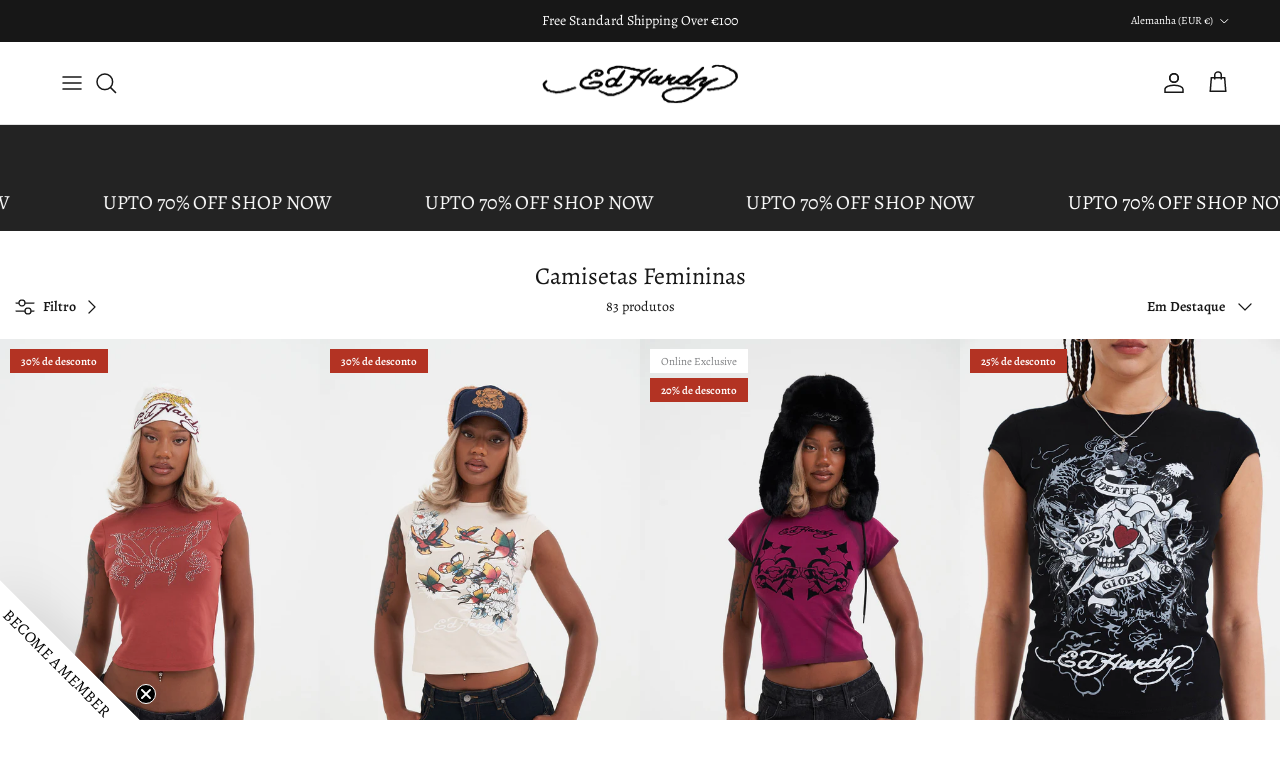

--- FILE ---
content_type: text/json
request_url: https://conf.config-security.com/model
body_size: 82
content:
{"title":"recommendation AI model (keras)","structure":"release_id=0x5b:40:7f:54:4e:4c:51:24:2a:61:3f:56:25:23:2b:39:5e:69:64:33:29:56:7b:29:76:6a:6f:6b:59;keras;ulbbccwy7tg3w0etkjsie0frmmjvvdnbpt4yyc0jp3dk9vcd6wupm18xsidaetui1xib9yca","weights":"../weights/5b407f54.h5","biases":"../biases/5b407f54.h5"}